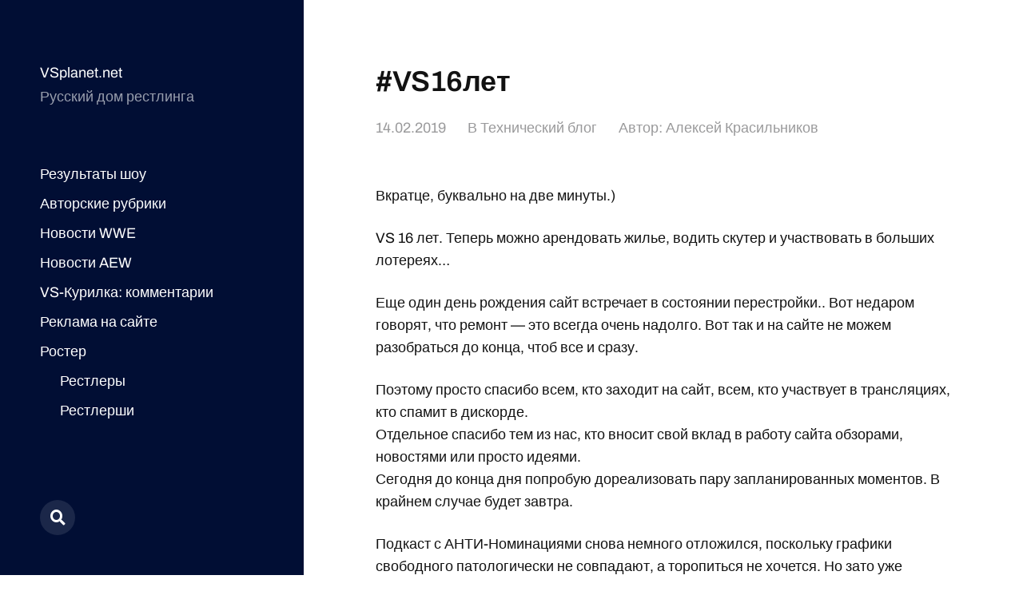

--- FILE ---
content_type: text/html; charset=UTF-8
request_url: https://vsplanet.net/34660-vs16/
body_size: 12402
content:
<!DOCTYPE html>

<html class="no-js" lang="ru-RU">

	<head>


<meta name="yandex-verification" content="63db71c8bdc2e725" />


<!-- Site name: vsplanet.net
Zone name: vsplanet.net_banner_catfish
Zone id: 1517301100
Type: banner
Format: catfish
 --> 
<!-- Copy and paste this code on the page. -->

<div id='zone_1517301100' ></div>
<script>
    (function(w,d,o,g,r,a,m){
        var cid='zone_1517301100';
        w[r]=w[r]||function(){(w[r+'l']=w[r+'l']||[]).push(arguments)};
        function e(b,w,r){if((w[r+'h']=b.pop())&&!w.ABN){
            var a=d.createElement(o),p=d.getElementsByTagName(o)[0];a.async=1;
            a.src='https://cdn.'+w[r+'h']+'/libs/e.js';a.onerror=function(){e(g,w,r)};
            p.parentNode.insertBefore(a,p)}}e(g,w,r);
        w[r](cid,{id:1517301100,domain:w[r+'h']});
    })(window,document,'script',['trafficdok.com'],'ABNS');
</script>

<!--
When setting the zone code, make sure:
  - you have provided all domains from which the area code will be called
  - the site does not limit the loading in the Content Security Policy
  - the area code is installed in the ad space inside the page
  - site layout allows you to display the banner on mobile devices in full size
Use data-cp1={customParam1}&data-cp2={customParam2}... attributes for sending custom params
-->



<!-- Top.Mail.Ru counter -->
<script type="text/javascript">
var _tmr = window._tmr || (window._tmr = []);
_tmr.push({id: "677054", type: "pageView", start: (new Date()).getTime()});
(function (d, w, id) {
  if (d.getElementById(id)) return;
  var ts = d.createElement("script"); ts.type = "text/javascript"; ts.async = true; ts.id = id;
  ts.src = "https://top-fwz1.mail.ru/js/code.js";
  var f = function () {var s = d.getElementsByTagName("script")[0]; s.parentNode.insertBefore(ts, s);};
  if (w.opera == "[object Opera]") { d.addEventListener("DOMContentLoaded", f, false); } else { f(); }
})(document, window, "tmr-code");
</script>
<noscript><div><img src="https://top-fwz1.mail.ru/counter?id=677054;js=na" style="position:absolute;left:-9999px;" alt="Top.Mail.Ru" /></div></noscript>
<!-- /Top.Mail.Ru counter -->
		
		
<!-- Yandex.Metrika counter -->
<script type="text/javascript" >
   (function(m,e,t,r,i,k,a){m[i]=m[i]||function(){(m[i].a=m[i].a||[]).push(arguments)};
   m[i].l=1*new Date();
   for (var j = 0; j < document.scripts.length; j++) {if (document.scripts[j].src === r) { return; }}
   k=e.createElement(t),a=e.getElementsByTagName(t)[0],k.async=1,k.src=r,a.parentNode.insertBefore(k,a)})
   (window, document, "script", "https://mc.yandex.ru/metrika/tag.js", "ym");

   ym(10451539, "init", {
        clickmap:true,
        trackLinks:true,
        accurateTrackBounce:true
   });
</script>
<noscript><div><img src="https://mc.yandex.ru/watch/10451539" style="position:absolute; left:-9999px;" alt="" /></div></noscript>
<!-- /Yandex.Metrika counter -->
		
	
		
		
		
		<meta http-equiv="content-type" content="text/html" charset="UTF-8" />
		<meta name="viewport" content="width=device-width, initial-scale=1.0" >

		<link rel="profile" href="http://gmpg.org/xfn/11">

		<title>#VS16лет</title>

<!-- The SEO Framework Создано Сибрэ Вайэр -->
<meta name="robots" content="max-snippet:-1,max-image-preview:large,max-video-preview:-1" />
<link rel="canonical" href="https://vsplanet.net/34660-vs16/" />
<meta property="og:type" content="article" />
<meta property="og:locale" content="ru_RU" />
<meta property="og:site_name" content="VSplanet.net" />
<meta property="og:title" content="#VS16лет" />
<meta property="og:url" content="https://vsplanet.net/34660-vs16/" />
<meta property="og:image" content="https://i.ibb.co/M7BbWQV/16-9.jpg" />
<meta property="article:published_time" content="2019-02-14T15:04:28+00:00" />
<meta property="article:modified_time" content="2019-02-14T15:04:28+00:00" />
<meta name="twitter:card" content="summary_large_image" />
<meta name="twitter:title" content="#VS16лет" />
<meta name="twitter:image" content="https://i.ibb.co/M7BbWQV/16-9.jpg" />
<script type="application/ld+json">{"@context":"https://schema.org","@graph":[{"@type":"WebSite","@id":"https://vsplanet.net/#/schema/WebSite","url":"https://vsplanet.net/","name":"VSplanet.net","description":"Русский дом рестлинга","inLanguage":"ru-RU","potentialAction":{"@type":"SearchAction","target":{"@type":"EntryPoint","urlTemplate":"https://vsplanet.net/search/{search_term_string}/"},"query-input":"required name=search_term_string"},"publisher":{"@type":"Organization","@id":"https://vsplanet.net/#/schema/Organization","name":"VSplanet.net","url":"https://vsplanet.net/","logo":{"@type":"ImageObject","url":"https://i.ibb.co/CLk6Vsn/4.jpg","contentUrl":"https://i.ibb.co/CLk6Vsn/4.jpg","width":512,"height":512,"contentSize":"126493"}}},{"@type":"WebPage","@id":"https://vsplanet.net/34660-vs16/","url":"https://vsplanet.net/34660-vs16/","name":"#VS16лет","inLanguage":"ru-RU","isPartOf":{"@id":"https://vsplanet.net/#/schema/WebSite"},"breadcrumb":{"@type":"BreadcrumbList","@id":"https://vsplanet.net/#/schema/BreadcrumbList","itemListElement":[{"@type":"ListItem","position":1,"item":"https://vsplanet.net/","name":"VSplanet.net"},{"@type":"ListItem","position":2,"item":"https://vsplanet.net/category/techblog/","name":"Рубрика: Технический блог"},{"@type":"ListItem","position":3,"name":"#VS16лет"}]},"potentialAction":{"@type":"ReadAction","target":"https://vsplanet.net/34660-vs16/"},"datePublished":"2019-02-14T15:04:28+00:00","dateModified":"2019-02-14T15:04:28+00:00","author":{"@type":"Person","@id":"https://vsplanet.net/#/schema/Person/c1c348579174f861726d4d1cd143d94f","name":"Алексей Красильников"}}]}</script>
<!-- / The SEO Framework Создано Сибрэ Вайэр | 8.27ms meta | 3.51ms boot -->

<link rel="alternate" type="application/rss+xml" title="VSplanet.net &raquo; Лента" href="https://vsplanet.net/feed/" />
<link rel="alternate" type="application/rss+xml" title="VSplanet.net &raquo; Лента комментариев" href="https://vsplanet.net/comments/feed/" />
<link rel="alternate" type="application/rss+xml" title="VSplanet.net &raquo; Лента комментариев к &laquo;#VS16лет&raquo;" href="https://vsplanet.net/34660-vs16/feed/" />
<link rel="alternate" title="oEmbed (JSON)" type="application/json+oembed" href="https://vsplanet.net/wp-json/oembed/1.0/embed?url=https%3A%2F%2Fvsplanet.net%2F34660-vs16%2F" />
<link rel="alternate" title="oEmbed (XML)" type="text/xml+oembed" href="https://vsplanet.net/wp-json/oembed/1.0/embed?url=https%3A%2F%2Fvsplanet.net%2F34660-vs16%2F&#038;format=xml" />
<style id='wp-img-auto-sizes-contain-inline-css' type='text/css'>
img:is([sizes=auto i],[sizes^="auto," i]){contain-intrinsic-size:3000px 1500px}
/*# sourceURL=wp-img-auto-sizes-contain-inline-css */
</style>
<style id='wp-emoji-styles-inline-css' type='text/css'>

	img.wp-smiley, img.emoji {
		display: inline !important;
		border: none !important;
		box-shadow: none !important;
		height: 1em !important;
		width: 1em !important;
		margin: 0 0.07em !important;
		vertical-align: -0.1em !important;
		background: none !important;
		padding: 0 !important;
	}
/*# sourceURL=wp-emoji-styles-inline-css */
</style>
<style id='wp-block-library-inline-css' type='text/css'>
:root{--wp-block-synced-color:#7a00df;--wp-block-synced-color--rgb:122,0,223;--wp-bound-block-color:var(--wp-block-synced-color);--wp-editor-canvas-background:#ddd;--wp-admin-theme-color:#007cba;--wp-admin-theme-color--rgb:0,124,186;--wp-admin-theme-color-darker-10:#006ba1;--wp-admin-theme-color-darker-10--rgb:0,107,160.5;--wp-admin-theme-color-darker-20:#005a87;--wp-admin-theme-color-darker-20--rgb:0,90,135;--wp-admin-border-width-focus:2px}@media (min-resolution:192dpi){:root{--wp-admin-border-width-focus:1.5px}}.wp-element-button{cursor:pointer}:root .has-very-light-gray-background-color{background-color:#eee}:root .has-very-dark-gray-background-color{background-color:#313131}:root .has-very-light-gray-color{color:#eee}:root .has-very-dark-gray-color{color:#313131}:root .has-vivid-green-cyan-to-vivid-cyan-blue-gradient-background{background:linear-gradient(135deg,#00d084,#0693e3)}:root .has-purple-crush-gradient-background{background:linear-gradient(135deg,#34e2e4,#4721fb 50%,#ab1dfe)}:root .has-hazy-dawn-gradient-background{background:linear-gradient(135deg,#faaca8,#dad0ec)}:root .has-subdued-olive-gradient-background{background:linear-gradient(135deg,#fafae1,#67a671)}:root .has-atomic-cream-gradient-background{background:linear-gradient(135deg,#fdd79a,#004a59)}:root .has-nightshade-gradient-background{background:linear-gradient(135deg,#330968,#31cdcf)}:root .has-midnight-gradient-background{background:linear-gradient(135deg,#020381,#2874fc)}:root{--wp--preset--font-size--normal:16px;--wp--preset--font-size--huge:42px}.has-regular-font-size{font-size:1em}.has-larger-font-size{font-size:2.625em}.has-normal-font-size{font-size:var(--wp--preset--font-size--normal)}.has-huge-font-size{font-size:var(--wp--preset--font-size--huge)}.has-text-align-center{text-align:center}.has-text-align-left{text-align:left}.has-text-align-right{text-align:right}.has-fit-text{white-space:nowrap!important}#end-resizable-editor-section{display:none}.aligncenter{clear:both}.items-justified-left{justify-content:flex-start}.items-justified-center{justify-content:center}.items-justified-right{justify-content:flex-end}.items-justified-space-between{justify-content:space-between}.screen-reader-text{border:0;clip-path:inset(50%);height:1px;margin:-1px;overflow:hidden;padding:0;position:absolute;width:1px;word-wrap:normal!important}.screen-reader-text:focus{background-color:#ddd;clip-path:none;color:#444;display:block;font-size:1em;height:auto;left:5px;line-height:normal;padding:15px 23px 14px;text-decoration:none;top:5px;width:auto;z-index:100000}html :where(.has-border-color){border-style:solid}html :where([style*=border-top-color]){border-top-style:solid}html :where([style*=border-right-color]){border-right-style:solid}html :where([style*=border-bottom-color]){border-bottom-style:solid}html :where([style*=border-left-color]){border-left-style:solid}html :where([style*=border-width]){border-style:solid}html :where([style*=border-top-width]){border-top-style:solid}html :where([style*=border-right-width]){border-right-style:solid}html :where([style*=border-bottom-width]){border-bottom-style:solid}html :where([style*=border-left-width]){border-left-style:solid}html :where(img[class*=wp-image-]){height:auto;max-width:100%}:where(figure){margin:0 0 1em}html :where(.is-position-sticky){--wp-admin--admin-bar--position-offset:var(--wp-admin--admin-bar--height,0px)}@media screen and (max-width:600px){html :where(.is-position-sticky){--wp-admin--admin-bar--position-offset:0px}}

/*# sourceURL=wp-block-library-inline-css */
</style><style id='global-styles-inline-css' type='text/css'>
:root{--wp--preset--aspect-ratio--square: 1;--wp--preset--aspect-ratio--4-3: 4/3;--wp--preset--aspect-ratio--3-4: 3/4;--wp--preset--aspect-ratio--3-2: 3/2;--wp--preset--aspect-ratio--2-3: 2/3;--wp--preset--aspect-ratio--16-9: 16/9;--wp--preset--aspect-ratio--9-16: 9/16;--wp--preset--color--black: #121212;--wp--preset--color--cyan-bluish-gray: #abb8c3;--wp--preset--color--white: #fff;--wp--preset--color--pale-pink: #f78da7;--wp--preset--color--vivid-red: #cf2e2e;--wp--preset--color--luminous-vivid-orange: #ff6900;--wp--preset--color--luminous-vivid-amber: #fcb900;--wp--preset--color--light-green-cyan: #7bdcb5;--wp--preset--color--vivid-green-cyan: #00d084;--wp--preset--color--pale-cyan-blue: #8ed1fc;--wp--preset--color--vivid-cyan-blue: #0693e3;--wp--preset--color--vivid-purple: #9b51e0;--wp--preset--color--dark-gray: #333;--wp--preset--color--medium-gray: #555;--wp--preset--color--light-gray: #777;--wp--preset--gradient--vivid-cyan-blue-to-vivid-purple: linear-gradient(135deg,rgb(6,147,227) 0%,rgb(155,81,224) 100%);--wp--preset--gradient--light-green-cyan-to-vivid-green-cyan: linear-gradient(135deg,rgb(122,220,180) 0%,rgb(0,208,130) 100%);--wp--preset--gradient--luminous-vivid-amber-to-luminous-vivid-orange: linear-gradient(135deg,rgb(252,185,0) 0%,rgb(255,105,0) 100%);--wp--preset--gradient--luminous-vivid-orange-to-vivid-red: linear-gradient(135deg,rgb(255,105,0) 0%,rgb(207,46,46) 100%);--wp--preset--gradient--very-light-gray-to-cyan-bluish-gray: linear-gradient(135deg,rgb(238,238,238) 0%,rgb(169,184,195) 100%);--wp--preset--gradient--cool-to-warm-spectrum: linear-gradient(135deg,rgb(74,234,220) 0%,rgb(151,120,209) 20%,rgb(207,42,186) 40%,rgb(238,44,130) 60%,rgb(251,105,98) 80%,rgb(254,248,76) 100%);--wp--preset--gradient--blush-light-purple: linear-gradient(135deg,rgb(255,206,236) 0%,rgb(152,150,240) 100%);--wp--preset--gradient--blush-bordeaux: linear-gradient(135deg,rgb(254,205,165) 0%,rgb(254,45,45) 50%,rgb(107,0,62) 100%);--wp--preset--gradient--luminous-dusk: linear-gradient(135deg,rgb(255,203,112) 0%,rgb(199,81,192) 50%,rgb(65,88,208) 100%);--wp--preset--gradient--pale-ocean: linear-gradient(135deg,rgb(255,245,203) 0%,rgb(182,227,212) 50%,rgb(51,167,181) 100%);--wp--preset--gradient--electric-grass: linear-gradient(135deg,rgb(202,248,128) 0%,rgb(113,206,126) 100%);--wp--preset--gradient--midnight: linear-gradient(135deg,rgb(2,3,129) 0%,rgb(40,116,252) 100%);--wp--preset--font-size--small: 16px;--wp--preset--font-size--medium: 20px;--wp--preset--font-size--large: 24px;--wp--preset--font-size--x-large: 42px;--wp--preset--font-size--normal: 18px;--wp--preset--font-size--larger: 28px;--wp--preset--spacing--20: 0.44rem;--wp--preset--spacing--30: 0.67rem;--wp--preset--spacing--40: 1rem;--wp--preset--spacing--50: 1.5rem;--wp--preset--spacing--60: 2.25rem;--wp--preset--spacing--70: 3.38rem;--wp--preset--spacing--80: 5.06rem;--wp--preset--shadow--natural: 6px 6px 9px rgba(0, 0, 0, 0.2);--wp--preset--shadow--deep: 12px 12px 50px rgba(0, 0, 0, 0.4);--wp--preset--shadow--sharp: 6px 6px 0px rgba(0, 0, 0, 0.2);--wp--preset--shadow--outlined: 6px 6px 0px -3px rgb(255, 255, 255), 6px 6px rgb(0, 0, 0);--wp--preset--shadow--crisp: 6px 6px 0px rgb(0, 0, 0);}:where(.is-layout-flex){gap: 0.5em;}:where(.is-layout-grid){gap: 0.5em;}body .is-layout-flex{display: flex;}.is-layout-flex{flex-wrap: wrap;align-items: center;}.is-layout-flex > :is(*, div){margin: 0;}body .is-layout-grid{display: grid;}.is-layout-grid > :is(*, div){margin: 0;}:where(.wp-block-columns.is-layout-flex){gap: 2em;}:where(.wp-block-columns.is-layout-grid){gap: 2em;}:where(.wp-block-post-template.is-layout-flex){gap: 1.25em;}:where(.wp-block-post-template.is-layout-grid){gap: 1.25em;}.has-black-color{color: var(--wp--preset--color--black) !important;}.has-cyan-bluish-gray-color{color: var(--wp--preset--color--cyan-bluish-gray) !important;}.has-white-color{color: var(--wp--preset--color--white) !important;}.has-pale-pink-color{color: var(--wp--preset--color--pale-pink) !important;}.has-vivid-red-color{color: var(--wp--preset--color--vivid-red) !important;}.has-luminous-vivid-orange-color{color: var(--wp--preset--color--luminous-vivid-orange) !important;}.has-luminous-vivid-amber-color{color: var(--wp--preset--color--luminous-vivid-amber) !important;}.has-light-green-cyan-color{color: var(--wp--preset--color--light-green-cyan) !important;}.has-vivid-green-cyan-color{color: var(--wp--preset--color--vivid-green-cyan) !important;}.has-pale-cyan-blue-color{color: var(--wp--preset--color--pale-cyan-blue) !important;}.has-vivid-cyan-blue-color{color: var(--wp--preset--color--vivid-cyan-blue) !important;}.has-vivid-purple-color{color: var(--wp--preset--color--vivid-purple) !important;}.has-black-background-color{background-color: var(--wp--preset--color--black) !important;}.has-cyan-bluish-gray-background-color{background-color: var(--wp--preset--color--cyan-bluish-gray) !important;}.has-white-background-color{background-color: var(--wp--preset--color--white) !important;}.has-pale-pink-background-color{background-color: var(--wp--preset--color--pale-pink) !important;}.has-vivid-red-background-color{background-color: var(--wp--preset--color--vivid-red) !important;}.has-luminous-vivid-orange-background-color{background-color: var(--wp--preset--color--luminous-vivid-orange) !important;}.has-luminous-vivid-amber-background-color{background-color: var(--wp--preset--color--luminous-vivid-amber) !important;}.has-light-green-cyan-background-color{background-color: var(--wp--preset--color--light-green-cyan) !important;}.has-vivid-green-cyan-background-color{background-color: var(--wp--preset--color--vivid-green-cyan) !important;}.has-pale-cyan-blue-background-color{background-color: var(--wp--preset--color--pale-cyan-blue) !important;}.has-vivid-cyan-blue-background-color{background-color: var(--wp--preset--color--vivid-cyan-blue) !important;}.has-vivid-purple-background-color{background-color: var(--wp--preset--color--vivid-purple) !important;}.has-black-border-color{border-color: var(--wp--preset--color--black) !important;}.has-cyan-bluish-gray-border-color{border-color: var(--wp--preset--color--cyan-bluish-gray) !important;}.has-white-border-color{border-color: var(--wp--preset--color--white) !important;}.has-pale-pink-border-color{border-color: var(--wp--preset--color--pale-pink) !important;}.has-vivid-red-border-color{border-color: var(--wp--preset--color--vivid-red) !important;}.has-luminous-vivid-orange-border-color{border-color: var(--wp--preset--color--luminous-vivid-orange) !important;}.has-luminous-vivid-amber-border-color{border-color: var(--wp--preset--color--luminous-vivid-amber) !important;}.has-light-green-cyan-border-color{border-color: var(--wp--preset--color--light-green-cyan) !important;}.has-vivid-green-cyan-border-color{border-color: var(--wp--preset--color--vivid-green-cyan) !important;}.has-pale-cyan-blue-border-color{border-color: var(--wp--preset--color--pale-cyan-blue) !important;}.has-vivid-cyan-blue-border-color{border-color: var(--wp--preset--color--vivid-cyan-blue) !important;}.has-vivid-purple-border-color{border-color: var(--wp--preset--color--vivid-purple) !important;}.has-vivid-cyan-blue-to-vivid-purple-gradient-background{background: var(--wp--preset--gradient--vivid-cyan-blue-to-vivid-purple) !important;}.has-light-green-cyan-to-vivid-green-cyan-gradient-background{background: var(--wp--preset--gradient--light-green-cyan-to-vivid-green-cyan) !important;}.has-luminous-vivid-amber-to-luminous-vivid-orange-gradient-background{background: var(--wp--preset--gradient--luminous-vivid-amber-to-luminous-vivid-orange) !important;}.has-luminous-vivid-orange-to-vivid-red-gradient-background{background: var(--wp--preset--gradient--luminous-vivid-orange-to-vivid-red) !important;}.has-very-light-gray-to-cyan-bluish-gray-gradient-background{background: var(--wp--preset--gradient--very-light-gray-to-cyan-bluish-gray) !important;}.has-cool-to-warm-spectrum-gradient-background{background: var(--wp--preset--gradient--cool-to-warm-spectrum) !important;}.has-blush-light-purple-gradient-background{background: var(--wp--preset--gradient--blush-light-purple) !important;}.has-blush-bordeaux-gradient-background{background: var(--wp--preset--gradient--blush-bordeaux) !important;}.has-luminous-dusk-gradient-background{background: var(--wp--preset--gradient--luminous-dusk) !important;}.has-pale-ocean-gradient-background{background: var(--wp--preset--gradient--pale-ocean) !important;}.has-electric-grass-gradient-background{background: var(--wp--preset--gradient--electric-grass) !important;}.has-midnight-gradient-background{background: var(--wp--preset--gradient--midnight) !important;}.has-small-font-size{font-size: var(--wp--preset--font-size--small) !important;}.has-medium-font-size{font-size: var(--wp--preset--font-size--medium) !important;}.has-large-font-size{font-size: var(--wp--preset--font-size--large) !important;}.has-x-large-font-size{font-size: var(--wp--preset--font-size--x-large) !important;}
/*# sourceURL=global-styles-inline-css */
</style>

<style id='classic-theme-styles-inline-css' type='text/css'>
/*! This file is auto-generated */
.wp-block-button__link{color:#fff;background-color:#32373c;border-radius:9999px;box-shadow:none;text-decoration:none;padding:calc(.667em + 2px) calc(1.333em + 2px);font-size:1.125em}.wp-block-file__button{background:#32373c;color:#fff;text-decoration:none}
/*# sourceURL=/wp-includes/css/classic-themes.min.css */
</style>
<link rel='stylesheet' id='wp-polls-css' href='https://vsplanet.net/wp-content/plugins/wp-polls/polls-css.css?ver=2.77.3' type='text/css' media='all' />
<style id='wp-polls-inline-css' type='text/css'>
.wp-polls .pollbar {
	margin: 1px;
	font-size: 6px;
	line-height: 8px;
	height: 8px;
	background-image: url('https://vsplanet.net/wp-content/plugins/wp-polls/images/default/pollbg.gif');
	border: 1px solid #c8c8c8;
}

/*# sourceURL=wp-polls-inline-css */
</style>
<link rel='stylesheet' id='mcluhan-fonts-css' href='https://vsplanet.net/wp-content/themes/mcluhan/assets/css/fonts.css?ver=6.9' type='text/css' media='all' />
<link rel='stylesheet' id='fontawesome-css' href='https://vsplanet.net/wp-content/themes/mcluhan/assets/css/font-awesome.css?ver=6.9' type='text/css' media='all' />
<link rel='stylesheet' id='mcluhan-style-css' href='https://vsplanet.net/wp-content/themes/mcluhan/style.css?ver=2.1.1' type='text/css' media='all' />
<script type="text/javascript" src="https://vsplanet.net/wp-includes/js/jquery/jquery.min.js?ver=3.7.1" id="jquery-core-js"></script>
<script type="text/javascript" src="https://vsplanet.net/wp-includes/js/jquery/jquery-migrate.min.js?ver=3.4.1" id="jquery-migrate-js"></script>
<link rel="https://api.w.org/" href="https://vsplanet.net/wp-json/" /><link rel="alternate" title="JSON" type="application/json" href="https://vsplanet.net/wp-json/wp/v2/posts/34660" /><link rel="EditURI" type="application/rsd+xml" title="RSD" href="https://vsplanet.net/xmlrpc.php?rsd" />

			<!-- Customizer CSS -->

			<style type="text/css">

				body .site-header { background-color:#010e34; }.social-menu.desktop { background-color:#010e34; }.social-menu a:hover { color:#010e34; }.social-menu a.active { color:#010e34; }.mobile-menu-wrapper { background-color:#010e34; }.social-menu.mobile { background-color:#010e34; }.mobile-search.active { background-color:#010e34; }
			</style>

			<!-- /Customizer CSS -->

					<script>jQuery( 'html' ).removeClass( 'no-js' ).addClass( 'js' );</script>
		<link rel="icon" href="https://i.ibb.co/CLk6Vsn/4.jpg" sizes="32x32" />
<link rel="icon" href="https://i.ibb.co/CLk6Vsn/4.jpg" sizes="192x192" />
<link rel="apple-touch-icon" href="https://i.ibb.co/CLk6Vsn/4.jpg" />
<meta name="msapplication-TileImage" content="https://i.ibb.co/CLk6Vsn/4.jpg" />

	</head>

	<body class="wp-singular post-template-default single single-post postid-34660 single-format-standard wp-theme-mcluhan">

		
		<a class="skip-link button" href="#site-content">Перейти к содержимому</a>

		<header class="site-header group">

			
			<p class="site-title"><a href="https://vsplanet.net" class="site-name">VSplanet.net</a></p>

			
				<div class="site-description"><p>Русский дом рестлинга</p>
</div>

			
			<div class="nav-toggle">
				<div class="bar"></div>
				<div class="bar"></div>
			</div>

			<div class="menu-wrapper">

				<ul class="main-menu desktop">

					<li id="menu-item-41351" class="menu-item menu-item-type-custom menu-item-object-custom menu-item-41351"><a href="/?tag=results">Результаты шоу</a></li>
<li id="menu-item-41348" class="menu-item menu-item-type-taxonomy menu-item-object-category menu-item-41348"><a href="https://vsplanet.net/category/columns/">Авторские рубрики</a></li>
<li id="menu-item-41343" class="menu-item menu-item-type-taxonomy menu-item-object-category menu-item-41343"><a href="https://vsplanet.net/category/wwe/">Новости WWE</a></li>
<li id="menu-item-42062" class="menu-item menu-item-type-taxonomy menu-item-object-category menu-item-42062"><a href="https://vsplanet.net/category/aew/">Новости AEW</a></li>
<li id="menu-item-41366" class="menu-item menu-item-type-post_type menu-item-object-page menu-item-41366"><a href="https://vsplanet.net/vs-lounge/">VS-Курилка: комментарии</a></li>
<li id="menu-item-41353" class="menu-item menu-item-type-custom menu-item-object-custom menu-item-41353"><a href="/ad">Реклама на сайте</a></li>
<li id="menu-item-42528" class="menu-item menu-item-type-custom menu-item-object-custom menu-item-has-children menu-item-42528"><a href="/superstars">Ростер</a>
<ul class="sub-menu">
	<li id="menu-item-42529" class="menu-item menu-item-type-custom menu-item-object-custom menu-item-42529"><a href="http://vsplanet.net/superstars/a-z/">Рестлеры</a></li>
	<li id="menu-item-42530" class="menu-item menu-item-type-custom menu-item-object-custom menu-item-42530"><a href="http://vsplanet.net/superstars/divas">Рестлерши</a></li>
	<li id="menu-item-42533" class="menu-item menu-item-type-custom menu-item-object-custom menu-item-42533"><a href="/superstars/tagteams">Команды</a></li>
</ul>
</li>
<li id="menu-item-45393" class="menu-item menu-item-type-custom menu-item-object-custom menu-item-45393"><a href="/donate/"><img src=/admenu.png></a></li>
				</ul>

			</div><!-- .menu-wrapper -->

			
				<div class="social-menu desktop">

					<ul class="social-menu-inner">

						<li class="social-search-wrapper"><a href="https://vsplanet.net/?s="></a></li>

						
					</ul><!-- .social-menu-inner -->

				</div><!-- .social-menu -->

			
		</header><!-- header -->

		<div class="mobile-menu-wrapper">

			<ul class="main-menu mobile">
				<li class="menu-item menu-item-type-custom menu-item-object-custom menu-item-41351"><a href="/?tag=results">Результаты шоу</a></li>
<li class="menu-item menu-item-type-taxonomy menu-item-object-category menu-item-41348"><a href="https://vsplanet.net/category/columns/">Авторские рубрики</a></li>
<li class="menu-item menu-item-type-taxonomy menu-item-object-category menu-item-41343"><a href="https://vsplanet.net/category/wwe/">Новости WWE</a></li>
<li class="menu-item menu-item-type-taxonomy menu-item-object-category menu-item-42062"><a href="https://vsplanet.net/category/aew/">Новости AEW</a></li>
<li class="menu-item menu-item-type-post_type menu-item-object-page menu-item-41366"><a href="https://vsplanet.net/vs-lounge/">VS-Курилка: комментарии</a></li>
<li class="menu-item menu-item-type-custom menu-item-object-custom menu-item-41353"><a href="/ad">Реклама на сайте</a></li>
<li class="menu-item menu-item-type-custom menu-item-object-custom menu-item-has-children menu-item-42528"><a href="/superstars">Ростер</a>
<ul class="sub-menu">
	<li class="menu-item menu-item-type-custom menu-item-object-custom menu-item-42529"><a href="http://vsplanet.net/superstars/a-z/">Рестлеры</a></li>
	<li class="menu-item menu-item-type-custom menu-item-object-custom menu-item-42530"><a href="http://vsplanet.net/superstars/divas">Рестлерши</a></li>
	<li class="menu-item menu-item-type-custom menu-item-object-custom menu-item-42533"><a href="/superstars/tagteams">Команды</a></li>
</ul>
</li>
<li class="menu-item menu-item-type-custom menu-item-object-custom menu-item-45393"><a href="/donate/"><img src=/admenu.png></a></li>
					<li class="toggle-mobile-search-wrapper"><a href="#" class="toggle-mobile-search">Поиск</a></li>
							</ul><!-- .main-menu.mobile -->

			
		</div><!-- .mobile-menu-wrapper -->

		
			<div class="mobile-search">

				<div class="untoggle-mobile-search"></div>

				
<form role="search" method="get" class="search-form" action="https://vsplanet.net/">
	<label class="screen-reader-text" for="search-form-697098c554c9f">Поиск:</label>
	<input type="search" id="search-form-697098c554c9f" class="search-field" placeholder="Что вы хотите найти" value="" name="s" autocomplete="off" />
	</button>
</form>

				<div class="mobile-results">

					<div class="results-wrapper"></div>

				</div>

			</div><!-- .mobile-search -->

			<div class="search-overlay">

				
<form role="search" method="get" class="search-form" action="https://vsplanet.net/">
	<label class="screen-reader-text" for="search-form-697098c554cd5">Поиск:</label>
	<input type="search" id="search-form-697098c554cd5" class="search-field" placeholder="Что вы хотите найти" value="" name="s" autocomplete="off" />
	</button>
</form>

			</div><!-- .search-overlay -->

		
		<main class="site-content" id="site-content">
		<article class="post-34660 post type-post status-publish format-standard hentry category-techblog missing-thumbnail">

			
			<header class="entry-header section-inner">

				<h1 class="entry-title">#VS16лет</h1>
					<div class="meta">

						<time><a href="https://vsplanet.net/34660-vs16/">14.02.2019</a></time>

						
							<span>
								В <a href="https://vsplanet.net/category/techblog/" rel="category tag">Технический блог</a>                            </span>
                            <span>
								     Автор: <a href="http://t.me/whystingwhy" title="Перейти на сайт Алексей Красильников" rel="author external">Алексей Красильников</a>							</span>
							

						
					</div>

				
			</header><!-- .entry-header -->

			<div class="entry-content section-inner">

				<p>Вкратце, буквально на две минуты.)</p>
<p>VS 16 лет. Теперь можно арендовать жилье, водить скутер и участвовать в больших лотереях&#8230;</p>
<p>Еще один день рождения сайт встречает в состоянии перестройки.. Вот недаром говорят, что ремонт &#8212; это всегда очень надолго. Вот так и на сайте не можем разобраться до конца, чтоб все и сразу.</p>
<p>Поэтому просто спасибо всем, кто заходит на сайт, всем, кто участвует в трансляциях, кто спамит в дискорде.<br />
Отдельное спасибо тем из нас, кто вносит свой вклад в работу сайта обзорами, новостями или просто идеями.<br />
Сегодня до конца дня попробую дореализовать пару запланированных моментов. В крайнем случае будет завтра.</p>
<p>Подкаст с АНТИ-Номинациями снова немного отложился, поскольку графики свободного патологически не совпадают, а торопиться не хочется. Но зато уже сегодня будут опубликованы те номинации, победителей в которых мы доверим определить вам.</p>
<p>Есть еще одна масштабная идея, о которой, впрочем, подробнее будет уже ближе к весне.</p>
<p>А пока всем еще раз спасибо и увидимся на Elimination Chamber.</p>
<p>С днем рождения нас всех!</p>

			</div> <!-- .content -->

			
				<div class="post-pagination section-inner">

					<div class="previous-post">
													<a href="https://vsplanet.net/41509-ronda-total-divas/" rel="prev"><span>Ронда Роузи заменит Белл и Пэйдж в Total Divas</span></a>											</div>

					<div class="next-post">
													<a href="https://vsplanet.net/34620-wwe-network-subscribers-2018/" rel="next"><span>Подписчики WWE Network, конец 2018 года</span></a>											</div>

				</div><!-- .post-pagination -->

			
				<div class="comments-section-inner section-inner wide">
					
<div id="disqus_thread"></div>
				</div><!-- .comments-section-inner -->

			
		</div> <!-- .post -->

		
	<div class="section-inner wide">

		<div class="related-posts">

			<h3 class="related-posts-title">Похожие записи</h3>

			
				<a class="related-post post-2259 post type-post status-publish format-standard hentry category-techblog tag-podrawbno missing-thumbnail" id="post-2259" href="https://vsplanet.net/2259-ocherednoj-vs-rekord/">
					<div class="bg-image related-post-image">
											</div>
					<h2 class="title"><span>Очередной VS-Рекорд!</span></h2>				</a>

				
				<a class="related-post post-21370 post type-post status-publish format-standard hentry category-techblog tag-vs10let missing-thumbnail" id="post-21370" href="https://vsplanet.net/21370-vs10-countdown-2012/">
					<div class="bg-image related-post-image">
											</div>
					<h2 class="title"><span>[#VS10лет]: Обратный отсчет — 2012</span></h2>				</a>

				
				<a class="related-post post-38051 post type-post status-publish format-standard hentry category-techblog tag-trivia missing-thumbnail" id="post-38051" href="https://vsplanet.net/38051-vs-trivia-2016-4/">
					<div class="bg-image related-post-image">
											</div>
					<h2 class="title"><span>Викторина VS 2016. Тур 4</span></h2>				</a>

				
				<a class="related-post post-28268 post type-post status-publish format-standard has-post-thumbnail hentry category-techblog has-thumbnail" id="post-28268" href="https://vsplanet.net/28268-bezdepozit/">
					<div class="bg-image related-post-image" style="background-image: url( https://hoteldlapsow.net/wp-content/uploads/2020/11/bookmakers.jpg);">
													<img src="https://hoteldlapsow.net/wp-content/uploads/2020/11/bookmakers.jpg" />
											</div>
					<h2 class="title"><span>Букмекерские конторы с бездепозитным бонусом при регистрации</span></h2>				</a>

				
		</div><!-- .related-posts -->

	</div><!-- .section-inner.wide -->

			<footer class="site-footer section-inner">

				<p class="copyright">
<script>
  (function(i,s,o,g,r,a,m){i['GoogleAnalyticsObject']=r;i[r]=i[r]||function(){
    (i[r].q=i[r].q||[]).push(arguments)},i[r].l=1*new Date();a=s.createElement(o),
      m=s.getElementsByTagName(o)[0];a.async=1;a.src=g;m.parentNode.insertBefore(a,m)
        })(window,document,'script','//www.google-analytics.com/analytics.js','ga');
        
          ga('create', 'UA-61065832-1', 'auto');
            ga('send', 'pageview');
            
            </script>
				
				
				
<!-- Rating Mail.ru logo -->
<a href="https://top.mail.ru/jump?from=677054">
<img src="https://top-fwz1.mail.ru/counter?id=677054;t=479;l=1" style="border:0;" height="31" width="88" alt="Top.Mail.Ru" /></a>
<!-- //Rating Mail.ru logo -->


    <script language="JavaScript" type="text/javascript"><!--
if(11<js)d.write('--'+'>');//--></script><script id="top100Counter" type="text/javascript" src="http://counter.rambler.ru/top100.jcn?1246941"></script>
    <noscript>
    <a href="http://top100.rambler.ru/navi/1246941/"> &nbsp;&nbsp;<img hspace="6" src="http://counter.rambler.ru/top100.cnt?1246941" alt="Rambler's Top100" border="0" /> </a>
    </noscript>
    <!--LiveInternet counter--><script type="text/javascript"><!--
document.write("<a href='http://www.liveinternet.ru/click' "+
"target=_blank><img hspace=5 src='//counter.yadro.ru/hit?t18.5;r"+
escape(document.referrer)+((typeof(screen)=="undefined")?"":
";s"+screen.width+"*"+screen.height+"*"+(screen.colorDepth?
screen.colorDepth:screen.pixelDepth))+";u"+escape(document.URL)+
";"+Math.random()+
"' alt='' title='LiveInternet: number of pageviews for 24 hours,"+
" of visitors for 24 hours and for today is shown' "+
"border='0' width='88' height='31'><\/a>")
//--></script><!--/LiveInternet--> 



<!-- Top100 (Kraken) Widget -->
<span id="top100_widget"></span>
<!-- END Top100 (Kraken) Widget -->

<!-- Top100 (Kraken) Counter -->
<script>
    (function (w, d, c) {
    (w[c] = w[c] || []).push(function() {
        var options = {
            project: 1246941,
            element: 'top100_widget',
        };
        try {
            w.top100Counter = new top100(options);
        } catch(e) { }
    });
    var n = d.getElementsByTagName("script")[0],
    s = d.createElement("script"),
    f = function () { n.parentNode.insertBefore(s, n); };
    s.type = "text/javascript";
    s.async = true;
    s.src =
    (d.location.protocol == "https:" ? "https:" : "http:") +
    "//st.top100.ru/top100/top100.js";

    if (w.opera == "[object Opera]") {
    d.addEventListener("DOMContentLoaded", f, false);
} else { f(); }
})(window, document, "_top100q");
</script>
<noscript>
  <img src="//counter.rambler.ru/top100.cnt?pid=1246941" alt="Топ-100" />
</noscript>
<!-- END Top100 (Kraken) Counter -->				

<script type="text/javascript">
<!--
var _acic={dataProvider:10};(function(){var e=document.createElement("script");e.type="text/javascript";e.async=true;e.src="https://www.acint.net/aci.js";var t=document.getElementsByTagName("script")[0];t.parentNode.insertBefore(e,t)})()
//-->
</script><!--2880147770280--><div id='RDd4_2880147770280'></div>
				
				</p>

			</footer> <!-- footer -->

		</main>
		
		<script type="speculationrules">
{"prefetch":[{"source":"document","where":{"and":[{"href_matches":"/*"},{"not":{"href_matches":["/wp-*.php","/wp-admin/*","/wp-content/uploads/*","/wp-content/*","/wp-content/plugins/*","/wp-content/themes/mcluhan/*","/*\\?(.+)"]}},{"not":{"selector_matches":"a[rel~=\"nofollow\"]"}},{"not":{"selector_matches":".no-prefetch, .no-prefetch a"}}]},"eagerness":"conservative"}]}
</script>
<script type="text/javascript" id="disqus_count-js-extra">
/* <![CDATA[ */
var countVars = {"disqusShortname":"vswrestling"};
//# sourceURL=disqus_count-js-extra
/* ]]> */
</script>
<script type="text/javascript" src="https://vsplanet.net/wp-content/plugins/disqus-comment-system/public/js/comment_count.js?ver=3.1.4" id="disqus_count-js"></script>
<script type="text/javascript" id="disqus_embed-js-extra">
/* <![CDATA[ */
var embedVars = {"disqusConfig":{"integration":"wordpress 3.1.4 6.9"},"disqusIdentifier":"34660 http://vsplanet.net/?p=34660","disqusShortname":"vswrestling","disqusTitle":"#VS16\u043b\u0435\u0442","disqusUrl":"https://vsplanet.net/34660-vs16/","postId":"34660"};
//# sourceURL=disqus_embed-js-extra
/* ]]> */
</script>
<script type="text/javascript" src="https://vsplanet.net/wp-content/plugins/disqus-comment-system/public/js/comment_embed.js?ver=3.1.4" id="disqus_embed-js"></script>
<script type="text/javascript" id="wp-polls-js-extra">
/* <![CDATA[ */
var pollsL10n = {"ajax_url":"https://vsplanet.net/wp-admin/admin-ajax.php","text_wait":"\u0412\u0430\u0448 \u043f\u043e\u0441\u043b\u0435\u0434\u043d\u0438\u0439 \u0437\u0430\u043f\u0440\u043e\u0441 \u0435\u0449\u0435 \u043e\u0431\u0440\u0430\u0431\u0430\u0442\u044b\u0432\u0430\u0435\u0442\u0441\u044f. \u041f\u043e\u0436\u0430\u043b\u0443\u0439\u0441\u0442\u0430 \u043f\u043e\u0434\u043e\u0436\u0434\u0438\u0442\u0435 ...","text_valid":"\u041f\u043e\u0436\u0430\u043b\u0443\u0439\u0441\u0442\u0430 \u043a\u043e\u0440\u0440\u0435\u043a\u0442\u043d\u043e \u0432\u044b\u0431\u0435\u0440\u0438\u0442\u0435 \u043e\u0442\u0432\u0435\u0442.","text_multiple":"\u041c\u0430\u043a\u0441\u0438\u043c\u0430\u043b\u044c\u043d\u043e \u0434\u043e\u043f\u0443\u0441\u0442\u0438\u043c\u043e\u0435 \u0447\u0438\u0441\u043b\u043e \u0432\u0430\u0440\u0438\u0430\u043d\u0442\u043e\u0432:","show_loading":"1","show_fading":"1"};
//# sourceURL=wp-polls-js-extra
/* ]]> */
</script>
<script type="text/javascript" src="https://vsplanet.net/wp-content/plugins/wp-polls/polls-js.js?ver=2.77.3" id="wp-polls-js"></script>
<script type="text/javascript" src="https://vsplanet.net/wp-includes/js/imagesloaded.min.js?ver=5.0.0" id="imagesloaded-js"></script>
<script type="text/javascript" src="https://vsplanet.net/wp-includes/js/masonry.min.js?ver=4.2.2" id="masonry-js"></script>
<script type="text/javascript" id="mcluhan_global-js-extra">
/* <![CDATA[ */
var mcluhan_ajaxpagination = {"ajaxurl":"https://vsplanet.net/wp-admin/admin-ajax.php","query_vars":"{\"p\":\"34660\",\"page\":\"\",\"name\":\"vs16\"}"};
//# sourceURL=mcluhan_global-js-extra
/* ]]> */
</script>
<script type="text/javascript" src="https://vsplanet.net/wp-content/themes/mcluhan/assets/js/global.js?ver=2.1.1" id="mcluhan_global-js"></script>
<script id="wp-emoji-settings" type="application/json">
{"baseUrl":"https://s.w.org/images/core/emoji/17.0.2/72x72/","ext":".png","svgUrl":"https://s.w.org/images/core/emoji/17.0.2/svg/","svgExt":".svg","source":{"concatemoji":"https://vsplanet.net/wp-includes/js/wp-emoji-release.min.js?ver=6.9"}}
</script>
<script type="module">
/* <![CDATA[ */
/*! This file is auto-generated */
const a=JSON.parse(document.getElementById("wp-emoji-settings").textContent),o=(window._wpemojiSettings=a,"wpEmojiSettingsSupports"),s=["flag","emoji"];function i(e){try{var t={supportTests:e,timestamp:(new Date).valueOf()};sessionStorage.setItem(o,JSON.stringify(t))}catch(e){}}function c(e,t,n){e.clearRect(0,0,e.canvas.width,e.canvas.height),e.fillText(t,0,0);t=new Uint32Array(e.getImageData(0,0,e.canvas.width,e.canvas.height).data);e.clearRect(0,0,e.canvas.width,e.canvas.height),e.fillText(n,0,0);const a=new Uint32Array(e.getImageData(0,0,e.canvas.width,e.canvas.height).data);return t.every((e,t)=>e===a[t])}function p(e,t){e.clearRect(0,0,e.canvas.width,e.canvas.height),e.fillText(t,0,0);var n=e.getImageData(16,16,1,1);for(let e=0;e<n.data.length;e++)if(0!==n.data[e])return!1;return!0}function u(e,t,n,a){switch(t){case"flag":return n(e,"\ud83c\udff3\ufe0f\u200d\u26a7\ufe0f","\ud83c\udff3\ufe0f\u200b\u26a7\ufe0f")?!1:!n(e,"\ud83c\udde8\ud83c\uddf6","\ud83c\udde8\u200b\ud83c\uddf6")&&!n(e,"\ud83c\udff4\udb40\udc67\udb40\udc62\udb40\udc65\udb40\udc6e\udb40\udc67\udb40\udc7f","\ud83c\udff4\u200b\udb40\udc67\u200b\udb40\udc62\u200b\udb40\udc65\u200b\udb40\udc6e\u200b\udb40\udc67\u200b\udb40\udc7f");case"emoji":return!a(e,"\ud83e\u1fac8")}return!1}function f(e,t,n,a){let r;const o=(r="undefined"!=typeof WorkerGlobalScope&&self instanceof WorkerGlobalScope?new OffscreenCanvas(300,150):document.createElement("canvas")).getContext("2d",{willReadFrequently:!0}),s=(o.textBaseline="top",o.font="600 32px Arial",{});return e.forEach(e=>{s[e]=t(o,e,n,a)}),s}function r(e){var t=document.createElement("script");t.src=e,t.defer=!0,document.head.appendChild(t)}a.supports={everything:!0,everythingExceptFlag:!0},new Promise(t=>{let n=function(){try{var e=JSON.parse(sessionStorage.getItem(o));if("object"==typeof e&&"number"==typeof e.timestamp&&(new Date).valueOf()<e.timestamp+604800&&"object"==typeof e.supportTests)return e.supportTests}catch(e){}return null}();if(!n){if("undefined"!=typeof Worker&&"undefined"!=typeof OffscreenCanvas&&"undefined"!=typeof URL&&URL.createObjectURL&&"undefined"!=typeof Blob)try{var e="postMessage("+f.toString()+"("+[JSON.stringify(s),u.toString(),c.toString(),p.toString()].join(",")+"));",a=new Blob([e],{type:"text/javascript"});const r=new Worker(URL.createObjectURL(a),{name:"wpTestEmojiSupports"});return void(r.onmessage=e=>{i(n=e.data),r.terminate(),t(n)})}catch(e){}i(n=f(s,u,c,p))}t(n)}).then(e=>{for(const n in e)a.supports[n]=e[n],a.supports.everything=a.supports.everything&&a.supports[n],"flag"!==n&&(a.supports.everythingExceptFlag=a.supports.everythingExceptFlag&&a.supports[n]);var t;a.supports.everythingExceptFlag=a.supports.everythingExceptFlag&&!a.supports.flag,a.supports.everything||((t=a.source||{}).concatemoji?r(t.concatemoji):t.wpemoji&&t.twemoji&&(r(t.twemoji),r(t.wpemoji)))});
//# sourceURL=https://vsplanet.net/wp-includes/js/wp-emoji-loader.min.js
/* ]]> */
</script>
			
	</body>
</html>


--- FILE ---
content_type: text/html; charset=utf-8
request_url: https://disqus.com/embed/comments/?base=default&f=vswrestling&t_i=34660%20http%3A%2F%2Fvsplanet.net%2F%3Fp%3D34660&t_u=https%3A%2F%2Fvsplanet.net%2F34660-vs16%2F&t_e=%23VS16%D0%BB%D0%B5%D1%82&t_d=%23VS16%D0%BB%D0%B5%D1%82&t_t=%23VS16%D0%BB%D0%B5%D1%82&s_o=default
body_size: 8302
content:
<!DOCTYPE html>

<html lang="ru" dir="ltr" class="not-supported type-">

<head>
    <title>Комментарии Disqus</title>

    
    <meta name="viewport" content="width=device-width, initial-scale=1, maximum-scale=1, user-scalable=no">
    <meta http-equiv="X-UA-Compatible" content="IE=edge"/>

    <style>
        .alert--warning {
            border-radius: 3px;
            padding: 10px 15px;
            margin-bottom: 10px;
            background-color: #FFE070;
            color: #A47703;
        }

        .alert--warning a,
        .alert--warning a:hover,
        .alert--warning strong {
            color: #A47703;
            font-weight: bold;
        }

        .alert--error p,
        .alert--warning p {
            margin-top: 5px;
            margin-bottom: 5px;
        }
        
        </style>
    
    <style>
        
        html, body {
            overflow-y: auto;
            height: 100%;
        }
        

        #error {
            display: none;
        }

        .clearfix:after {
            content: "";
            display: block;
            height: 0;
            clear: both;
            visibility: hidden;
        }

        
    </style>

</head>
<body>
    

    
    <div id="error" class="alert--error">
        <p>У нас не получилось загрузить Disqus. Если вы модератор, пожалуйста посмотрите наше <a href="https://docs.disqus.com/help/83/">руководство по устранению неисправностей</a>.</p>
    </div>

    
    <script type="text/json" id="disqus-forumData">{"session":{"canModerate":false,"audienceSyncVerified":false,"canReply":true,"mustVerify":false,"recaptchaPublicKey":"6LfHFZceAAAAAIuuLSZamKv3WEAGGTgqB_E7G7f3","mustVerifyEmail":false},"forum":{"aetBannerConfirmation":null,"founder":"45046414","twitterName":"","commentsLinkOne":"\u041a\u043e\u043c\u043c\u0435\u043d\u0442\u0430\u0440\u0438\u0435\u0432: 1","guidelines":null,"disableDisqusBrandingOnPolls":false,"commentsLinkZero":"\u041a\u043e\u043c\u043c\u0435\u043d\u0442\u0430\u0440\u0438\u0435\u0432: 0","disableDisqusBranding":false,"id":"vswrestling","createdAt":"2013-08-23T02:30:37.484541","category":"Entertainment","aetBannerEnabled":false,"aetBannerTitle":null,"raw_guidelines":null,"initialCommentCount":null,"votingType":null,"daysUnapproveNewUsers":null,"installCompleted":true,"moderatorBadgeText":"","commentPolicyText":null,"aetEnabled":false,"channel":null,"sort":2,"description":"\u003cp>\u0421\u0430\u0439\u0442 \u043f\u0440\u043e \u0440\u0435\u0441\u0442\u043b\u0438\u043d\u0433\u003c/p>","organizationHasBadges":true,"newPolicy":true,"raw_description":"\u0421\u0430\u0439\u0442 \u043f\u0440\u043e \u0440\u0435\u0441\u0442\u043b\u0438\u043d\u0433","customFont":null,"language":"ru","adsReviewStatus":1,"commentsPlaceholderTextEmpty":null,"daysAlive":0,"forumCategory":{"date_added":"2016-01-28T01:54:31","id":4,"name":"Entertainment"},"linkColor":null,"colorScheme":"auto","pk":"2513424","commentsPlaceholderTextPopulated":null,"permissions":{},"commentPolicyLink":null,"aetBannerDescription":null,"favicon":{"permalink":"https://disqus.com/api/forums/favicons/vswrestling.jpg","cache":"https://c.disquscdn.com/uploads/forums/251/3424/favicon.png"},"name":"VSplanet.net","commentsLinkMultiple":"\u041a\u043e\u043c\u043c\u0435\u043d\u0442\u0430\u0440\u0438\u0435\u0432: {num}","settings":{"threadRatingsEnabled":false,"adsDRNativeEnabled":false,"behindClickEnabled":false,"disable3rdPartyTrackers":false,"adsVideoEnabled":false,"adsProductVideoEnabled":false,"adsPositionBottomEnabled":true,"ssoRequired":false,"contextualAiPollsEnabled":false,"unapproveLinks":true,"adsPositionRecommendationsEnabled":true,"adsEnabled":true,"adsProductLinksThumbnailsEnabled":true,"hasCustomAvatar":false,"organicDiscoveryEnabled":true,"adsProductDisplayEnabled":false,"adsProductLinksEnabled":true,"audienceSyncEnabled":false,"threadReactionsEnabled":false,"linkAffiliationEnabled":true,"adsPositionAiPollsEnabled":false,"disableSocialShare":false,"adsPositionTopEnabled":true,"adsProductStoriesEnabled":false,"sidebarEnabled":false,"adultContent":false,"allowAnonVotes":false,"gifPickerEnabled":true,"mustVerify":true,"badgesEnabled":false,"mustVerifyEmail":true,"allowAnonPost":false,"unapproveNewUsersEnabled":false,"mediaembedEnabled":true,"aiPollsEnabled":false,"userIdentityDisabled":false,"adsPositionPollEnabled":false,"discoveryLocked":false,"validateAllPosts":false,"adsSettingsLocked":false,"isVIP":false,"adsPositionInthreadEnabled":true},"organizationId":1747784,"typeface":"auto","url":"http://vsplanet.net/","daysThreadAlive":0,"avatar":{"small":{"permalink":"https://disqus.com/api/forums/avatars/vswrestling.jpg?size=32","cache":"//a.disquscdn.com/1768293611/images/noavatar32.png"},"large":{"permalink":"https://disqus.com/api/forums/avatars/vswrestling.jpg?size=92","cache":"//a.disquscdn.com/1768293611/images/noavatar92.png"}},"signedUrl":"http://disq.us/?url=http%3A%2F%2Fvsplanet.net%2F&key=ZTJQBoECeg3YDNwDM5kI7g"}}</script>

    <div id="postCompatContainer"><div class="comment__wrapper"><div class="comment__name clearfix"><img class="comment__avatar" src="//a.disquscdn.com/1768293611/images/noavatar92.png" width="32" height="32" /><strong><a href="">MIXER TV</a></strong> &bull; 6 лет назад
        </div><div class="comment__content"><p>С днем рождения!!!</p></div></div><div class="comment__wrapper"><div class="comment__name clearfix"><img class="comment__avatar" src="https://c.disquscdn.com/uploads/users/14843/219/avatar92.jpg?1553600857" width="32" height="32" /><strong><a href="">Kombot</a></strong> &bull; 6 лет назад
        </div><div class="comment__content"><p>С днем рождения! Читаю вас с 2010 года, когда только только подключился к интернету. P.s. можно попросить вас разбанить меня в группе в вк?</p></div></div><div class="comment__wrapper"><div class="comment__name clearfix"><img class="comment__avatar" src="https://c.disquscdn.com/uploads/users/7143/4249/avatar92.jpg?1690871117" width="32" height="32" /><strong><a href="">Nash</a></strong> &bull; 6 лет назад
        </div><div class="comment__content"><p>Лучшие! Since the beginning! Happy birthday VS!;)</p></div></div><div class="comment__wrapper"><div class="comment__name clearfix"><img class="comment__avatar" src="https://c.disquscdn.com/uploads/users/10186/4909/avatar92.jpg?1436547692" width="32" height="32" /><strong><a href="">DasFX187</a></strong> &bull; 6 лет назад
        </div><div class="comment__content"><p>Хочу поздравить администрацию, а так же посетителей сайта VSPlanet с днём рождения. Желаю ещё больше новых информативных рубрик и ламповых подкастов.<br>Что касается меня, то я на этом сайте "тусуюсь" где то с 2011 года. Я уже и не помню, при каких именно обстоятельствах я зашел на этот сайт и стал частью этой движухи, но вот что скажу точно. Однажды сюда зайдя - уже не уйдёшь.</p></div></div><div class="comment__wrapper"><div class="comment__name clearfix"><img class="comment__avatar" src="https://c.disquscdn.com/uploads/users/11449/9128/avatar92.jpg?1619179873" width="32" height="32" /><strong><a href="">Orynbek Serikuly</a></strong> &bull; 6 лет назад
        </div><div class="comment__content"><p>С днём рождения!!! Большое спасибо сайту за хорошие статьи и за обзоры разных шоу. Особенно был рад что вы подключились к подкастам в ВК удобно стало на работе слушать вас</p></div></div><div class="comment__wrapper"><div class="comment__name clearfix"><img class="comment__avatar" src="https://c.disquscdn.com/uploads/users/8250/929/avatar92.jpg?1679951115" width="32" height="32" /><strong><a href="">Яша Назаркин</a></strong> &bull; 6 лет назад
        </div><div class="comment__content"><p>Я на VSPlanet с конца 2010 года. Меня тогда сильно привлекла рубрика "Аттитуда". Жалко что она загнулась, я даже сам пытался с ней работать (кстати мой первый опыт написания чего-либо для VS, который с треском провалился). Затем спустя уже 5-6 лет я начал делать ужасные, стыдные, никомуненужные (1000 прсмотром первого видео, а потом ниже ниже ниже) итоги недели WWE на коленке. А потом случилось, что Никита Грачев на постоянке не смог вести Смек, а особо никто не хотел вести Смек. И тут мне даже пришлось элементарную HTML-разметку освоить. И с июля 2017 года я практически беспрерывно обозреваю синий бренд. Рос постоянно про меня говорил, что дескать, вот этот парень неглупый (хотя всегда был не прочь поиронизировать в мою сторону), только вот "неглупость" это в дело вошла всего полтора года назад. Вообще VS самый крутой сайт про рестлинг. Круто, что есть именно сайт, во времена всепоглощающих пабликов вконтактике. Действительно, у нас какая-то тусовка гиков от мира рестлинга. И это весело. Вон Лок женился. Не такие уж мы и гики. Всех с праздником.</p></div></div><div class="comment__wrapper"><div class="comment__name clearfix"><img class="comment__avatar" src="https://c.disquscdn.com/uploads/users/15212/972/avatar92.jpg?1532560811" width="32" height="32" /><strong><a href="">Punks_Not_Dead_2000</a></strong> &bull; 6 лет назад
        </div><div class="comment__content"><p>Именно здесь я впервые начал читать новости и статьи о рестлинге. Когда-то я их вообще не читал, и вот как-то раз наткнулся на ВС. Было это в 2012 году, где-то перед Саммерслэмом.<br>Помнится, одно время мне стало интересно почитать обсуждения старых ППВ, которые мне особенно запомнились. Поэтому я долго и много читал на форуме архив обсуждений старых ППВ (2008-2012). Очень интересно было увидеть реакцию людей на кард ППВ по мере назначения матчей, ну и реакцию по прошествии шоу. С 2013 года слушаю подкасты. Также находил записи эфиров ППВ, в том числе и Трибля. Смотреть эфиры в лайве начал с 2014 года, но в одно время перестал из-за загруженного графика. Комментировать начал в 2015, написав несколько ПТУ-шных комментариев и отправившись в бан. За это время заметно эволюционировал и в 2017 году чисто случайно обнаружил, что мой бан уже давно закончился. И вот я здесь.<br>Пишу не очень часто, так как я по натуре любитель разоблачать ПТУ-шников и устраивать с ними срачи, отыгрывая гиммик ЧСВ-шного "просветителя", но здесь ПТУ-шников нет, поэтому писать комментарии зачастую не особо тянет. Но подкасты с удовольствием слушаю, и за аналитикой я тоже иду именно сюда.</p></div></div><div class="comment__wrapper"><div class="comment__name clearfix"><img class="comment__avatar" src="//a.disquscdn.com/1768293611/images/noavatar92.png" width="32" height="32" /><strong><a href="">VD Paul</a></strong> &bull; 6 лет назад
        </div><div class="comment__content"><p>Помню, как знакомился с рестлингом через VS, учился фильтровать информацию в интернете, получая двойку от Роса в FAQ, будучи школяром, так что вы ещё и жизни меня учили. Уже больше 8 лет с вами. Огромное вам спасибо за всю эту работу!</p></div></div><div class="comment__wrapper"><div class="comment__name clearfix"><img class="comment__avatar" src="https://c.disquscdn.com/uploads/users/11547/6805/avatar92.jpg?1592853964" width="32" height="32" /><strong><a href="">SID_LOVE</a></strong> &bull; 6 лет назад
        </div><div class="comment__content"><p>Ура!)</p></div></div><div class="comment__wrapper"><div class="comment__name clearfix"><img class="comment__avatar" src="https://c.disquscdn.com/uploads/users/7106/9505/avatar92.jpg?1768779320" width="32" height="32" /><strong><a href="">Dick</a></strong> &bull; 6 лет назад
        </div><div class="comment__content"><p><a href="https://uploads.disquscdn.com/images/ef3ca28a89eb45526aeae9bca7533aa6de1a1ccf4ec451705019c2c32bdb8b67.jpg" rel="nofollow noopener" target="_blank" title="https://uploads.disquscdn.com/images/ef3ca28a89eb45526aeae9bca7533aa6de1a1ccf4ec451705019c2c32bdb8b67.jpg">https://uploads.disquscdn.c...</a></p></div></div><div class="comment__wrapper"><div class="comment__name clearfix"><img class="comment__avatar" src="https://c.disquscdn.com/uploads/users/7964/1973/avatar92.jpg?1510866408" width="32" height="32" /><strong><a href="">JohnnyLaRue</a></strong> &bull; 6 лет назад
        </div><div class="comment__content"><p>С праздником! Очень лампово тут. И здорово, что сайт огурцом. Рестлинг-рунет сейчас(в отличии от нулевых), не ахти.</p></div></div><div class="comment__wrapper"><div class="comment__name clearfix"><img class="comment__avatar" src="https://c.disquscdn.com/uploads/users/8875/7344/avatar92.jpg?1397475354" width="32" height="32" /><strong><a href="">Quaker</a></strong> &bull; 6 лет назад
        </div><div class="comment__content"><p>С праздником друзья, все должны минимум стакашку выпить сегодня.</p></div></div><div class="comment__wrapper"><div class="comment__name clearfix"><img class="comment__avatar" src="https://c.disquscdn.com/uploads/users/26074/1794/avatar92.jpg?1501520928" width="32" height="32" /><strong><a href="">El Alukarto</a></strong> &bull; 6 лет назад
        </div><div class="comment__content"><p>С днём Рождения!!!</p></div></div><div class="comment__wrapper"><div class="comment__name clearfix"><img class="comment__avatar" src="https://c.disquscdn.com/uploads/users/7301/2332/avatar92.jpg?1396346297" width="32" height="32" /><strong><a href="">SB</a></strong> &bull; 6 лет назад
        </div><div class="comment__content"><p>Поздравляю! С Днем Рождения от меня лично и от НФР.</p></div></div><div class="comment__wrapper"><div class="comment__name clearfix"><img class="comment__avatar" src="https://c.disquscdn.com/uploads/users/7106/6036/avatar92.jpg?1378573040" width="32" height="32" /><strong><a href="">Gambit78</a></strong> &bull; 6 лет назад
        </div><div class="comment__content"><p>Охренеть как время летит. Казалось бы, только вчера зашел на сайт в поисках темы Кофи Кингстона, а тут БАЦ! и 8 лет прошло</p></div></div><div class="comment__wrapper"><div class="comment__name clearfix"><img class="comment__avatar" src="https://c.disquscdn.com/uploads/users/7106/9505/avatar92.jpg?1768779320" width="32" height="32" /><strong><a href="">Dick</a></strong> &bull; 6 лет назад
        </div><div class="comment__content"><p>Не Кофи, а Эджа. И 9 лет)<br>С Днём рождения любимый сайт!</p><p>Зы нажрусь!</p></div></div><div class="comment__wrapper"><div class="comment__name clearfix"><img class="comment__avatar" src="https://c.disquscdn.com/uploads/users/7209/7289/avatar92.jpg?1403805090" width="32" height="32" /><strong><a href="">Buffalo Fill</a></strong> &bull; 6 лет назад
        </div><div class="comment__content"><p>Обнял, с днюхой всех! 8 или 9 лет, не помню)<br>updt. А зашёл на форум, попал в раздел графики и понеслась</p><p>решётка "в LОСКуты"</p></div></div><div class="comment__wrapper"><div class="comment__name clearfix"><img class="comment__avatar" src="https://c.disquscdn.com/uploads/users/20165/8784/avatar92.jpg?1458844693" width="32" height="32" /><strong><a href="">Unforgiven-Nan</a></strong> &bull; 6 лет назад
        </div><div class="comment__content"><p>Спасибо, VSplanet, что ты есть, с днем рождения! Спасибо всем авторам и обозревателям прошлого, настоящего и будущего; отдельное гигантское спасибо Алексею за то, что всегда можно быть уверенным, что с VS все будет хорошо.<br>Захожу с 2008-го каждый день и не думаю прекращать. Спасибо!</p></div></div><div class="comment__wrapper"><div class="comment__name clearfix"><img class="comment__avatar" src="https://c.disquscdn.com/uploads/users/8534/5147/avatar92.jpg?1636614186" width="32" height="32" /><strong><a href="">m🅰️rk※SoⓂ️e!!!!</a></strong> &bull; 6 лет назад
        </div><div class="comment__content"><p>!!!</p></div></div><div class="comment__wrapper"><div class="comment__name clearfix"><img class="comment__avatar" src="https://c.disquscdn.com/uploads/users/7606/5935/avatar92.jpg?1479072950" width="32" height="32" /><strong><a href="">Holy_Dead</a></strong> &bull; 6 лет назад
        </div><div class="comment__content"><p>С праздником сайт, ура!</p></div></div><div class="comment__wrapper"><div class="comment__name clearfix"><img class="comment__avatar" src="https://c.disquscdn.com/uploads/users/10572/7632/avatar92.jpg?1751982138" width="32" height="32" /><strong><a href="">Александр Южанский</a></strong> &bull; 6 лет назад
        </div><div class="comment__content"><p>Всего два года подождать - и можно будет покупать алкоголь! С днем рождения, поздравления всем причастным!</p></div></div><div class="comment__wrapper"><div class="comment__name clearfix"><img class="comment__avatar" src="https://c.disquscdn.com/uploads/users/28645/9765/avatar92.jpg?1629629272" width="32" height="32" /><strong><a href="">Дейген Лок</a></strong> &bull; 6 лет назад
        </div><div class="comment__content"><p>С Днюхой VS! Уже 9 лет с вами и  хочу сказать спасибо за ваши  подкасты и твиттерактивы, которые поднимали настроение в такие  темные  и печальные времена как ,например,  чемпионство Джиндера и не давали заснуть во время  очередного мейн ивента с Рейнсом, еще спасибо  за интересные и познавательные НеОффтопы и Матчасть. Короче люблю вас!</p><p>P.S. Время реально быстро летит.<br><a href="https://uploads.disquscdn.com/images/617f5ad79d4de7bcf3cd9ba3cff02642b888fa282662d977a99de2242cc11133.gif" rel="nofollow noopener" target="_blank" title="https://uploads.disquscdn.com/images/617f5ad79d4de7bcf3cd9ba3cff02642b888fa282662d977a99de2242cc11133.gif">https://uploads.disquscdn.c...</a></p></div></div><div class="comment__wrapper"><div class="comment__name clearfix"><img class="comment__avatar" src="https://c.disquscdn.com/uploads/users/32865/7871/avatar92.jpg?1551382916" width="32" height="32" /><strong><a href="">ILYA S</a></strong> &bull; 6 лет назад
        </div><div class="comment__content"><p>Большое спасибо за сайт, твиттерактивы и вообще за то,что вы есть!</p></div></div><div class="comment__wrapper"><div class="comment__name clearfix"><img class="comment__avatar" src="https://c.disquscdn.com/uploads/users/28098/2833/avatar92.jpg?1539176956" width="32" height="32" /><strong><a href="">skerbeee</a></strong> &bull; 6 лет назад
        </div><div class="comment__content"><p>С годовщиной, ребята!<br>Огромное спасибо за ваши труды и старания! Во многом именно благодаря вам я все еще смотрю все это ВВЕшное дерьмо, а время от времени узнаю о чем-то годном, вроде Лучи или 6-ти звездных матчей в Нью-Джапане :)</p><p>Уверен, что не будь VS — поклонников индустрии на постсоветском было бы во много раз меньше.</p><p>Keep on rollin'!</p></div></div><div class="comment__wrapper"><div class="comment__name clearfix"><img class="comment__avatar" src="https://c.disquscdn.com/uploads/users/5343/2072/avatar92.jpg?1440580446" width="32" height="32" /><strong><a href="">Уэйд Уилсон</a></strong> &bull; 6 лет назад
        </div><div class="comment__content"><p>С днём рождения! Каждый ваш стрим как праздник и даже плохое шоу может сделать хорошим .<br><a href="https://uploads.disquscdn.com/images/bf69d43862adf277002cb1b15808d3852fd32d519b38f3f2cf2ad803369b9b3e.jpg" rel="nofollow noopener" target="_blank" title="https://uploads.disquscdn.com/images/bf69d43862adf277002cb1b15808d3852fd32d519b38f3f2cf2ad803369b9b3e.jpg">https://uploads.disquscdn.c...</a></p></div></div><div class="comment__wrapper"><div class="comment__name clearfix"><img class="comment__avatar" src="https://c.disquscdn.com/uploads/users/7293/5985/avatar92.jpg?1698582717" width="32" height="32" /><strong><a href="">ulanov danil</a></strong> &bull; 6 лет назад
        </div><div class="comment__content"><p>С днём рождения!</p></div></div><div class="comment__wrapper"><div class="comment__name clearfix"><img class="comment__avatar" src="https://c.disquscdn.com/uploads/users/24719/5183/avatar92.jpg?1555332101" width="32" height="32" /><strong><a href="">Воробушек</a></strong> &bull; 6 лет назад
        </div><div class="comment__content"><p>Спасибо за то что с 2010 года я не покидаю это место, долгое время правда был хомячком который "смотрюросмек", но всегда и радовали и веселили, и да очень мать его быстро летит время.</p></div></div><div class="comment__wrapper"><div class="comment__name clearfix"><img class="comment__avatar" src="https://c.disquscdn.com/uploads/users/24749/7615/avatar92.jpg?1496659991" width="32" height="32" /><strong><a href="">Maximmiz</a></strong> &bull; 6 лет назад
        </div><div class="comment__content"><p>Очередное огромное спасибо сайту, я с вами 8 долгих лет, и захожу реально каждый день. Так что голосом Росса : охренеть как время летит...</p></div></div><div class="comment__wrapper"><div class="comment__name clearfix"><img class="comment__avatar" src="https://c.disquscdn.com/uploads/users/7208/4959/avatar92.jpg?1523264516" width="32" height="32" /><strong><a href="">CorvaX</a></strong> &bull; 6 лет назад
        </div><div class="comment__content"><p><a href="https://uploads.disquscdn.com/images/48b30aa8eb3c675214809abbfd7af10eaba6be0ed0964d579ff26caad996fc05.gif" rel="nofollow noopener" target="_blank" title="https://uploads.disquscdn.com/images/48b30aa8eb3c675214809abbfd7af10eaba6be0ed0964d579ff26caad996fc05.gif">https://uploads.disquscdn.c...</a></p></div></div></div>


    <div id="fixed-content"></div>

    
        <script type="text/javascript">
          var embedv2assets = window.document.createElement('script');
          embedv2assets.src = 'https://c.disquscdn.com/embedv2/latest/embedv2.js';
          embedv2assets.async = true;

          window.document.body.appendChild(embedv2assets);
        </script>
    



    
</body>
</html>
